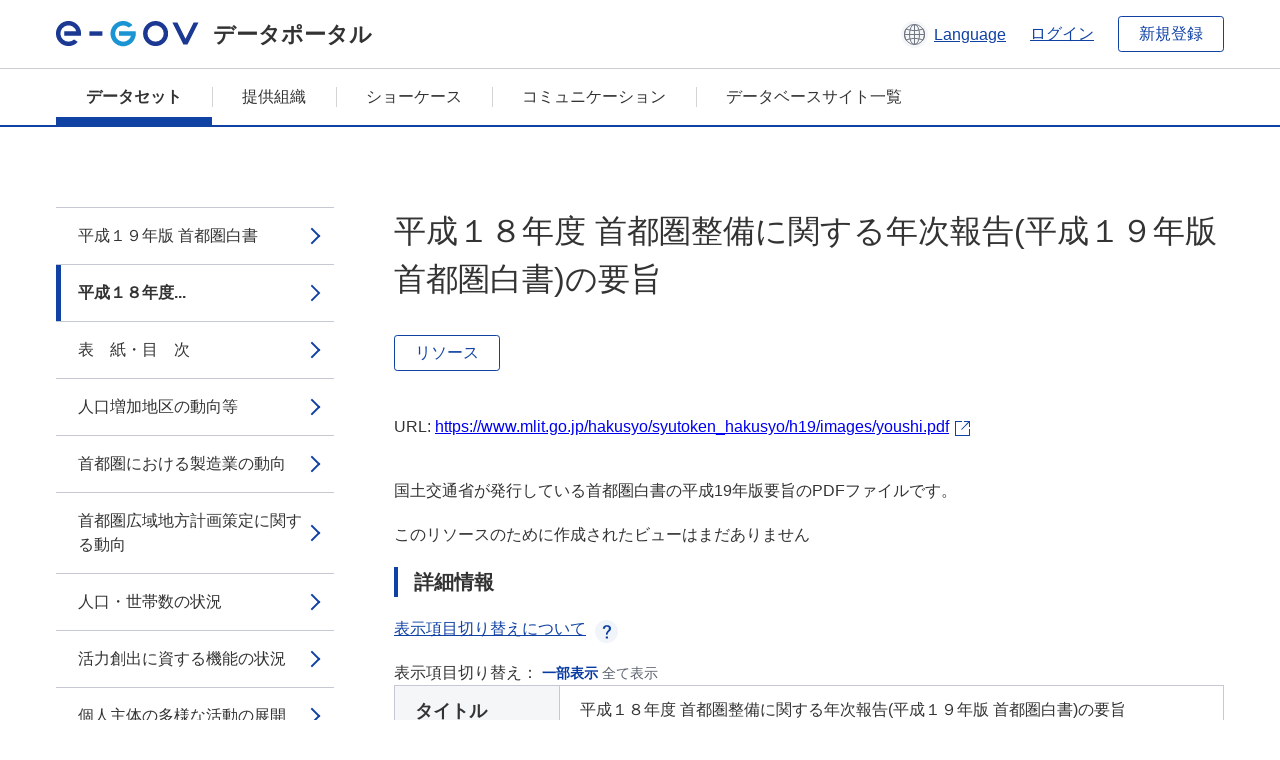

--- FILE ---
content_type: text/javascript; charset=utf-8
request_url: https://data.e-gov.go.jp/data/webassets/ckanext-datasetslist-theme/dec0930d_get_template_js.js
body_size: 2202
content:
$(function(){
	// メタ情報項目
	var title_input = $('#field-title');
	var notes_input = $('#field-notes');
	var tags_input = $('#field-tags');
	// タググループ対応
	var tag1_input = $('#select_checkbox_tag1');
	var tag2_input = $('#select_checkbox_tag2');
	// tag3 skip 
	var tag4_input = $('#select_checkbox_tag4');

	var organization_input = $('#field-organizations');
	var publisher_input = $('#field-publisher');
	var contactPoint_input = $('#field-contactPoint');
	var author_input = $('#field-author');
	var frequency_of_update_input = $('#field-frequency_of_update');
	var spatial_input = $('#field-spatial');
	var temporal_input = $('#field-temporal');
	var landingPage_input = $('#field-landingPage');
	var distribution_input = $('#field-distribution');
	var private_input = $('#field-private');

	var name_input = $('#field-name');
	var description_input = $('#field-description');
	var format_input = $('#field-format_select');
	var language_input = $('#field-language');
	var copyright_input = $('#field-copyright');
	var license_input = $('#field-license');

	// メタ情報のクリア
	const clear_dataset = function(){
		title_input.val("");
		notes_input.val("");
		let category_button = $('#form_select_checkbox_list_01').parent().find($('button'));
		category_button.removeClass('selected');
		category_button.find($('.selected_item_badge')).each(function(index, element) {
			let id = element.dataset.id ? element.dataset.id : ''
			if (id != '') {
				$('#' + id).prop('checked', false)
			}
		});
		category_button.find($('.selected_item_badge')).remove();
		tags_input.val("");
		// タググループ対応
		tag1_input.val("");
		tag2_input.val("");
		tag4_input.val("");
		let tag3_button = $('#select_checkbox_tag3').parent().find($('button'));
		tag3_button.removeClass('selected');
		tag3_button.find($('.selected_item_badge')).each(function(index, element){
			let id = element.dataset.id ? element.dataset.id : ''
			if (id != '') {
				$('#' + id).prop('checked', false)
			}
		});
		tag3_button.find($('.selected_item_badge')).remove();
		$('#s2id_field-tags > ul > li.select2-search-choice').remove();
		$('#s2id_autogen1').show();
		//organization_input.val(0);
		organization_input.prop('selectedIndex', 0);
		publisher_input.val("");
		contactPoint_input.val("");
		author_input.val("");
		frequency_of_update_input.val("");
		spatial_input.val("");
		temporal_input.val("");
		landingPage_input.val("");
		distribution_input.val("");
		private_input.val("True");
	}
	const clear_resource = function() {
		name_input.val("");
		description_input.val("");
		language_input.val("");
		copyright_input.val("");
		license_input.val("");
	}

	// メタ情報の更新
	const getValue = function(data_name) {
		// 選択された項目のデータ属性の値を返す
		var item = $('#field-template-list option:selected');
		var result = item.data(data_name) ? item.data(data_name) : "";
		return result;
	}
	const setValue_dataset = function() {
		var selected_item = $('#field-template-list option:selected');
		var title = selected_item.data('title') ? selected_item.data('title') : "";
		var notes = getValue('description');
		var categories = getValue('groups');
		var tagOne = getValue('tagone');
		var tagTwo = getValue('tagtwo');
		var tagThree = getValue('tagthree');
		var tagFour = getValue('tagfour');
		var organization = getValue('useraftion');
		var publisher = getValue('publisher');
		var contactPoint = getValue('contactpoint');
		var creator = getValue('creator');
		var frequency_of_update = getValue('frequenct_of_update');
		var spatial = getValue('spatial');
		var landingPage = getValue('landingpage');
		title_input.val(title);
		notes_input.val(notes);
		category_array = categories === "" ? [] : categories.split(',');
		category_array.forEach(function(category) {
			let label_array = $('#form_select_checkbox_list_01 li label');
			label_array.each(function(index, element) {
				if (category === element.innerText) {
					let selected_item = element.previousElementSibling
					let selected_id = selected_item.id;
					$('#' + selected_id).prop('checked', true);

					let badge = "<span class='selected_item_badge' tagindex='-1' data-id='" + selected_id + "'>" +
								"    " + category +
								"    <button class='btn_delete_selected_item' tabindex='-1'></button>" +
								"</span>"
					let parent_button = $('#form_select_checkbox_list_01').parent().find($('button'));
					parent_button.addClass('selected');
					parent_button.append(badge);
				}
			});
		});
		if(tagOne)
		{
			$('#select_checkbox_tag1 option[value="' + tagOne + '"]').prop('selected', true);
		}
		if(tagTwo)
		{
			$('#select_checkbox_tag2 option[value="' + tagTwo + '"]').prop('selected', true);
		}
		if(tagFour)
		{
			$('#select_checkbox_tag4 option[value="' + tagFour + '"]').prop('selected', true);
		}
		var tagThree_array = tagThree === "" ? [] : tagThree.split(',');
		tagThree_array.forEach(function(tagThree_item) {
			if ($('#select_checkbox_tag3 li input[value="' + tagThree_item + '"]').length) {
				let selected_item = $('#select_checkbox_tag3 li input[value="' + tagThree_item + '"]');
				let selected_id = selected_item[0].id;
				selected_item.prop('checked', true);
				selected_item.change();
			}
		});
		$('#s2id_field-tags > ul').on('click', '.select2-search-choice-close', function() {
			$(this).parent().remove();
		});
		if (organization === "") {
			organization_input.prop('selectedIndex', 0);
		} else {
			var org_options = $('#field-organizations option');
			org_options.each(function(index) {
				let value = $(this).val();
				let text = $(this).text();
				if (organization === text) {
					organization_input.val(value);
				}
			});
		}
		publisher_input.val(publisher);
		contactPoint_input.val(contactPoint);
		author_input.val(creator);
		frequency_of_update_input.val(frequency_of_update);
		spatial_input.val(spatial);
		landingPage_input.val(landingPage);
        $('#field-extras-template').val($('#field-template-list').val());
	}
	const setValue_resource = function() {
		var name = getValue('title');
		var description = getValue('description');
        $('#field-template_name_resource').val($('#field-template-list').val());

		var format    = get_single_selectbox_value('field-format_select'  ,getValue('format').toLowerCase());
		var language  = get_single_selectbox_value('field-language'       ,getValue('language').toLowerCase());
		var copyright = get_single_selectbox_value('field-copyright'      ,getValue('copyright'))
		var license   = get_single_selectbox_license_value('field-license',getValue('license_id'))

		name_input.focus();
		name_input.val(name);
		description_input.val(description);
		if (format !== "") {
			$('#select2-chosen-1').text(format);
			$('#select2-chosen-1').parent().removeClass('select2-default');
		}
		format_input.val(format);
		language_input.val(language);
		copyright_input.val(copyright);
		license_input.val(license);
		if (license !== "") {
			var license_options = $('#field-license option');
			license_options.each(function(index) {
				let value = $(this).val();
				if (value === license) {
					$('#select2-chosen-2').text($(this).text());
				}
			});
		}
	}

	// セレクトボックスに設定する値を取得する
	// セレクトボックス内のoption.valueとvalueが一致すればvalue、
	// 一致しなければ空文字を返す
	const get_single_selectbox_value = function(input_name, value) {
		let options = $('#' + input_name + ' option');
		let result = ''
		options.each(function(index) {
			let option_value = $(this).val();
			if (option_value == value) {
				result = value
			}
		});

		return result;
	}

	const get_single_selectbox_license_value = function(input_name, value) {
		let options = $('#' + input_name + ' option');
		let result = ''
		options.each(function(index) {
			let option_value     = $(this).val();
			let option_innerText = $(this).text();
			if (option_value == value || option_innerText == value) {
				result = option_value
			}
		});

		return result;
	}

	$('#set_template_data_button').click(function(){
		var display = $('#set_template_data_button').data('display');
		if (display === 'dataset') {
			clear_dataset();
			setValue_dataset();
		} else if (display === 'resource') {
			clear_resource();
			setValue_resource();
		}

		var template_name = $('#field-template-list').val();
		$('#field-template_name').val(template_name);
	});
});
